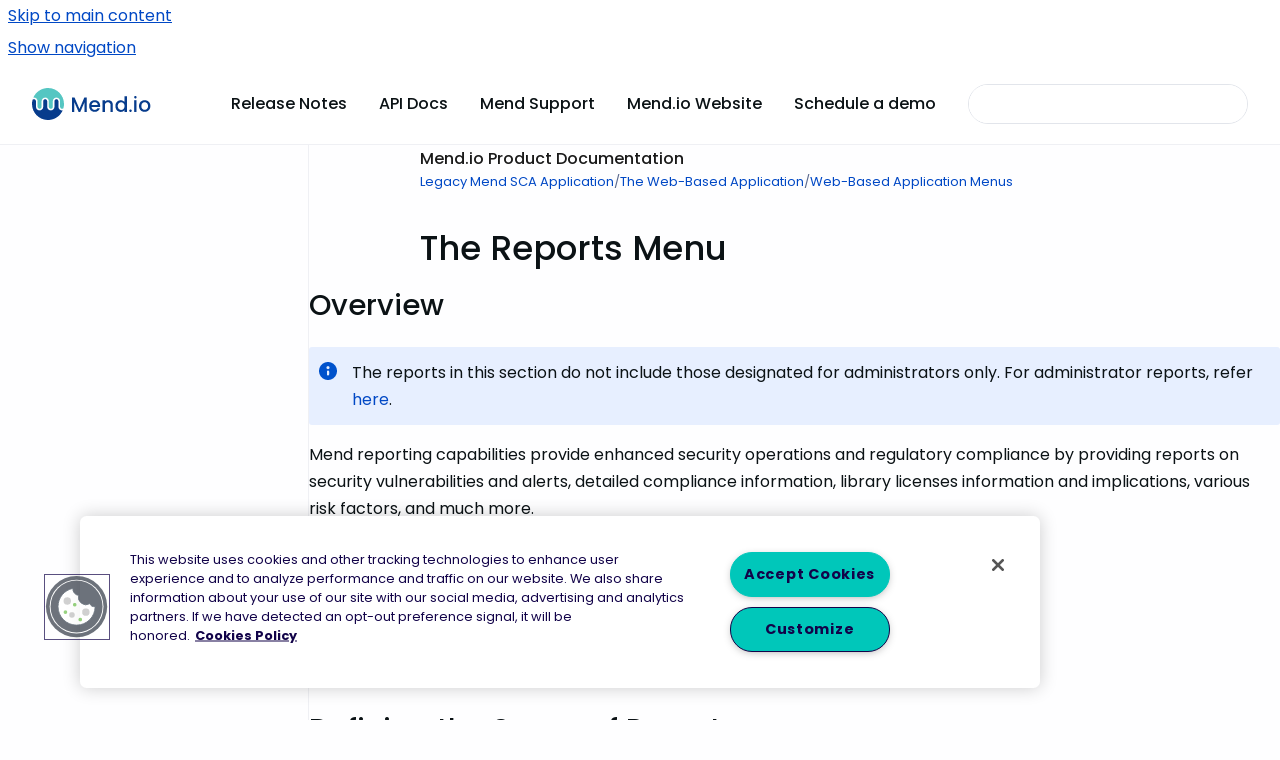

--- FILE ---
content_type: text/html
request_url: https://docs.mend.io/legacy-sca/latest/the-reports-menu
body_size: 8251
content:
<!doctype html>
            
        
    
        
<html class="no-js" lang="en" data-vp-page-id="2524157103" data-vp-page-template="article">
    
    
    
<head>
    <!--CDP_HEAD_START-->
        <!--CDP_HEAD_END-->
    <meta charset="utf-8">
    <meta http-equiv="x-ua-compatible" content="ie=edge">
    <meta name="viewport" content="width=device-width, initial-scale=1">
    <meta name="repository-base-url" content="../../legacy-sca/latest">
                <meta name="source-last-modified" content="2022-05-24T09:20Z">
    
    <meta name="Help Center Version"
          content="1.4">
    
        
    <link rel="icon" href="https://docs.mend.io/__assets-820fc0f8-a667-4f31-9d16-300f22f8ace9/image/Mend-io-favicon-outline-200px.svg">
    <link rel="apple-touch-icon" href="https://docs.mend.io/__assets-820fc0f8-a667-4f31-9d16-300f22f8ace9/image/Mend-io-favicon-outline-200px.svg">

            <link rel="canonical" href="https://docs.mend.io/legacy-sca/latest/the-reports-menu">
                                            <link rel="alternate" hreflang="en" href="https://docs.mend.io/legacy-sca/latest/the-reports-menu">

                                    <link rel="alternate" hreflang="x-default" href="https://docs.mend.io/legacy-sca/latest/the-reports-menu">
                                        
    


<!-- HelpCenter config -->


                                                                                                                                                                                                                                                                                                                                                                                                                                                                                                                                                                                                                                                                                                                                                                                                                                                                                                                                                                                                                                                                                                                                                                                                                                                                                                                                                                                                                                                                                                                                                                                                                                                                                                                                                                                                                                                                                                                                                                                                                                                                                                                                                                                                                                                                                                                                                                                                                                                                                                                                                                                                                                                                                                                                                                                                                                                                                                                                                                                                                                                                                                                                                                                                                                                                                                                                                                                                                                                                                                                                                                                                                                                                                                                                                                                                                                                                                                                                                                                                                                                                                                                                                                                                                                                                                                                                                                                                                                                                                                                                                                                                                                                                                        
    
                                                                                                                                                    

    <!-- Primary Meta Tags -->
    <meta name="title" content="The Reports Menu">
            <meta name="description" content="Overview The reports in this section do not include those designated for administrators only. For administrator reports, refer here. Mend reporting...">
    <meta property="og:description" content="Overview The reports in this section do not include those designated for administrators only. For administrator reports, refer here. Mend reporting...">
    <meta property="twitter:description" content="Overview The reports in this section do not include those designated for administrators only. For administrator reports, refer here. Mend reporting...">

        
    
    <!-- Open Graph / Facebook -->
    <meta property="og:type" content="website">
    <meta property="og:url" content="https://docs.mend.io/legacy-sca/latest/the-reports-menu">
    <meta property="og:title" content="The Reports Menu">
    <meta property="og:image" content="https://docs.mend.io/__attachments/2524157103/ExampleExcelAlertsReport.PNG?inst-v=820fc0f8-a667-4f31-9d16-300f22f8ace9">


    <!-- Twitter -->
    <meta property="twitter:card" content="summary_large_image">
    <meta property="twitter:title" content="The Reports Menu">
    <meta property="twitter:image" content="https://docs.mend.io/__attachments/2524157103/ExampleExcelAlertsReport.PNG?inst-v=820fc0f8-a667-4f31-9d16-300f22f8ace9">

    
    <script>
        var hasCookieNotice = false;
        var usesCookieOptInStrategy = true;
        var cookieRelatedFeatures = [];

        function isSitePreview() {
            var previewStagingUrlMatcher = /\/~preview-([a-f0-9]{8}-[a-f0-9]{4}-[a-f0-9]{4}-[a-f0-9]{4}-[a-f0-9]{12})\//;
            return previewStagingUrlMatcher.test(window.location.href);
        }

        function hasSiteViewerGivenConsentForTracking() {
            try {
                return window.localStorage.getItem('shc-cookies') === 'enabled';
            } catch (e) {
                return false;
            }
        }

        function hasSiteViewerRefusedConsentForTracking() {
            try {
                return window.localStorage.getItem('shc-cookies') === 'disabled';
            } catch (e) {
                return false;
            }
        }

        function areCookiesEnabled() {
                        if (!hasCookieNotice) {
                return true;
            }

                        if (usesCookieOptInStrategy) {
                                if (hasSiteViewerGivenConsentForTracking()) {
                    return true;
                }
            } else {
                                if (!hasSiteViewerRefusedConsentForTracking()) {
                    return true;
                }
            }

            return false;
        }

        var registerCookieRelatedFeature = function (featureFunction) {

                                                
            if (typeof featureFunction === 'function') {
                cookieRelatedFeatures.push(featureFunction);
            }
        }

        var initializeCookieRelatedFeatures = function () {

                                    
            if (!areCookiesEnabled()) {
                return;
            }
            window.scrollHelpCenter.areCookiesEnabled = true;
            for (const cookieRelatedFeature of cookieRelatedFeatures) {
                try {
                    cookieRelatedFeature();
                } catch (e) {
                    console.error(e);
                }
            }
        }

        
        window.scrollHelpCenter = {
            collection: JSON.parse('{\"members\":[{\"name\":\"Mend AppSec Guide\",\"prefix\":\"platform\",\"versions\":{\"available\":[{\"name\":\"Latest\"}],\"current\":{\"name\":\"Latest\"}},\"variants\":{\"available\":[]}},{\"name\":\"Mend SCA\",\"prefix\":\"sca\",\"versions\":{\"available\":[{\"name\":\"Latest\"}],\"current\":{\"name\":\"Latest\"}},\"variants\":{\"available\":[]}},{\"name\":\"Mend SAST\",\"prefix\":\"sast\",\"versions\":{\"available\":[{\"name\":\"Latest\"}],\"current\":{\"name\":\"Latest\"}},\"variants\":{\"available\":[]}},{\"name\":\"Mend Container\",\"prefix\":\"container\",\"versions\":{\"available\":[{\"name\":\"Latest\"}],\"current\":{\"name\":\"Latest\"}},\"variants\":{\"available\":[]}},{\"name\":\"Mend Renovate\",\"prefix\":\"renovate\",\"versions\":{\"available\":[{\"name\":\"Latest\"}],\"current\":{\"name\":\"Latest\"}},\"variants\":{\"available\":[]}},{\"name\":\"Developer Integrations\",\"prefix\":\"integrations\",\"versions\":{\"available\":[{\"name\":\"Latest\"}],\"current\":{\"name\":\"Latest\"}},\"variants\":{\"available\":[]}},{\"name\":\"Legacy Mend SCA Application\",\"prefix\":\"legacy-sca\",\"versions\":{\"available\":[{\"name\":\"Latest\"}],\"current\":{\"name\":\"Latest\"}},\"variants\":{\"available\":[]}},{\"name\":\"Legacy Mend SAST Application\",\"prefix\":\"legacy-sast\",\"versions\":{\"available\":[{\"name\":\"Latest\"}],\"current\":{\"name\":\"Latest\"}},\"variants\":{\"available\":[]}},{\"name\":\"Mend Knowledge Base\",\"prefix\":\"wsk\"},{\"name\":\"AppSec Platform API\",\"prefix\":\"platform-api-3-0\",\"versions\":{\"available\":[{\"name\":\"Latest\"}],\"current\":{\"name\":\"Latest\"}},\"variants\":{\"available\":[]}},{\"name\":\"Mend AI\",\"prefix\":\"ai\",\"versions\":{\"available\":[{\"name\":\"Latest\"}],\"current\":{\"name\":\"Latest\"}},\"variants\":{\"available\":[]}},{\"name\":\"Pipeline Integration\",\"prefix\":\"pipeline-integration\",\"versions\":{\"available\":[{\"name\":\"Latest\"}],\"current\":{\"name\":\"Latest\"}},\"variants\":{\"available\":[]}}],\"currentContentSource\":{\"name\":\"Legacy Mend SCA Application\",\"prefix\":\"legacy-sca\",\"versions\":{\"available\":[{\"name\":\"Latest\"}],\"current\":{\"name\":\"Latest\"}},\"variants\":{\"available\":[]}}}'),
            source: {
                confluenceBaseUrl: 'https://mend-io.atlassian.net/wiki',
                confluencePageId: '2524157103',
                confluenceSpaceKey: 'MEND',
            },
            contentSourceKey: 'DOCUMENT:c00c44ccf6379ace68fd0c8f93e12a6e',
            siteKey: 'ca5940df-ac1e-4d40-83fb-3681353379bd',
            customJsSrc: '../../__assets-820fc0f8-a667-4f31-9d16-300f22f8ace9/js/custom.js',
            isSitePreview: isSitePreview(),
            areCookiesEnabled: areCookiesEnabled(),
            excludePageLabel: 'scroll-help-center-exclude-page',
            hasCookieNotice: hasCookieNotice,
            usesCookieOptInStrategy: usesCookieOptInStrategy,
            registerCookieRelatedFeature: registerCookieRelatedFeature,
            initializeCookieRelatedFeatures: initializeCookieRelatedFeatures,
            isPortal: false,
            isSearch: false,
            isError: false,
            isOverview: false,
            viewportLink: '../../?l=en',
            relSiteRootPath: '../../',
            siteInstanceId: '820fc0f8-a667-4f31-9d16-300f22f8ace9',
            theme: {
                root: {
                    absoluteLink: '../../?l=en'
                },
                header: {
                    displaySpaceName: false,
                    links: JSON.parse('[{\"url\":\"https:\/\/docs.mend.io\/platform\/latest\/release-notes-for-mend-products\",\"text\":\"Release Notes\"},{\"url\":\"https:\/\/api-docs.mend.io\/\",\"text\":\"API Docs\"},{\"url\":\"https:\/\/support.mend.io\",\"text\":\"Mend Support\"},{\"url\":\"https:\/\/www.mend.io\/\",\"text\":\"Mend.io Website\"},{\"url\":\"https:\/\/www.mend.io\/demo\/\",\"text\":\"Schedule a demo\"}]'),
                    logo: {
                        url: '../../__assets-820fc0f8-a667-4f31-9d16-300f22f8ace9/image/Mend-io-logo-color-32px-2.svg',
                        alt: 'Mend.io Documentation'
                    },
                },
                cookieNotice: {
                    display: false,
                    headingText: 'Cookie Notice',
                    descriptionText: 'This website uses cookies and other tracking technologies to enhance user experience and to analyze performance and traffic on our website. We also share information about your use of our site with our social media, advertising and analytics partners. If we have detected an opt-out preference signal, it will be honored.',
                    link: {
                        url: 'https://www.mend.io/cookies-policy/',
                        text: 'Cookies Policy'
                    }
                }
            },
            integrations: {
                jiraServiceDesk: {
                    key: ''
                },
                intercom: {
                    appId: ''
                },
                zendesk: {
                    url: ''
                },
                aiSearch: {
                    enabled: true
                }
            },
            repository: {
                link: '../../legacy-sca/latest',
                name: 'Legacy Mend SCA Application'
            },
            versionLinksForPage: JSON.parse('[{\"name\":\"Latest\",\"toVersionLink\":\"..\/..\/legacy-sca\/latest\/the-reports-menu\"}]'),
            variantLinksForPage: JSON.parse('[]'),
            languageLinksForPage: JSON.parse('[{\"displayName\":\"English\",\"code\":\"en\",\"toLanguageLink\":\"..\/..\/legacy-sca\/latest\/the-reports-menu\",\"fallback\":false}]'),
            defaultLanguageCode: 'en'        };
    </script>

            <script defer src="https://vpc-integrations.scroll-viewport.addons.k15t.com/embeds/ai-search/index.js"></script>
    
            
    
        <!-- Google Tag Manager -->
        <script>
                        window.scrollHelpCenter.registerCookieRelatedFeature(function () {
                if (!window.scrollHelpCenter.isSitePreview) {
                    (function(w,d,s,l,i){w[l]=w[l]||[];w[l].push({'gtm.start':
                        new Date().getTime(),event:'gtm.js'});var f=d.getElementsByTagName(s)[0],
                        j=d.createElement(s),dl=l!='dataLayer'?'&l='+l:'';j.async=true;j.src=
                        'https://www.googletagmanager.com/gtm.js?id='+i+dl;f.parentNode.insertBefore(j,f);
                    })(window,document,'script','dataLayer','GTM-N5LR2G3X');
                }
            });
        </script>
        <!-- End Google Tag Manager -->
    

    
    <!-- Google Analytics (gtag) -->
    <script>
        window.scrollHelpCenter.registerCookieRelatedFeature(function () {
            if (!window.scrollHelpCenter.isSitePreview) {
                (function(w,d,s,i){var a=d.createElement(s), m=d.getElementsByTagName(s)[0];a.async=true;
                    a.src='https://www.googletagmanager.com/gtag/js?id='+i;m.parentNode.insertBefore(a,m);
                })(window,document,'script','G-7J7SG1W989');

                window.dataLayer = window.dataLayer || [];
                window.gtag = function gtag(){dataLayer.push(arguments);};
                gtag('consent', 'default', {
                    'ad_storage': 'denied',
                    'ad_user_data': 'denied',
                    'ad_personalization': 'denied',
                    'analytics_storage': 'granted'
                });
                gtag('js', new Date());
                gtag('set', 'ads_data_redaction', true);
                gtag('config', 'G-7J7SG1W989', { 'anonymize_ip': true });
            }
        });

    </script>
    <!-- End Google Analytics (gtag) -->

    
        
    <link rel="stylesheet" href="../../__theme/css/app--9d49c7a6f16d6f27f169.css">

    
            <link rel="stylesheet"
              id="theme-asset-custom-css"
              href="../../__assets-820fc0f8-a667-4f31-9d16-300f22f8ace9/css/custom.css">
    
    
<style>
            :root {
                        --_vpt-INTERNAL-footer-background: #00073C;
        --_vpt-INTERNAL-footer-foreground: #FFF;
        --_vpt-INTERNAL-header-background: #ffffff;
        --_vpt-INTERNAL-header-foreground: #00073C;

        /* @deprecated */
        --vp-portal-banner-background-image: url('../../__assets-820fc0f8-a667-4f31-9d16-300f22f8ace9/image/banner_1440_300@2x.png');
        /* @deprecated */
        --vp-portal-banner-text-color: #Fefefe;
        /* @deprecated */
        --vp-space-banner-background-image: url('../../__assets-820fc0f8-a667-4f31-9d16-300f22f8ace9/image/banner_1440_300@2x.png');
        /* @deprecated */
        --vp-space-banner-text-color: #ffffff;
    }
</style>

    <title>The Reports Menu</title>

        </head>
    <!-- pageid attribute is deprecated - please use data-vp-page-id on html element instead -->
    <body pageid="2524157103" class="flex flex-col min-h-screen">
                    <div id="vp-js-cookies__notice"></div>
            <vp-a11y-skip-controller>
                <a class="vp-a11y-skip-trigger" href="#content">
                    <i18n-message i18nkey="navigation.skip.to.main.label">
                        Skip to main content
                    </i18n-message>
                </a>
            </vp-a11y-skip-controller>
            <button type="button" class="vp-a11y-skip-trigger vp-js-a11y-navigation-toggle">
                <i18n-message i18nkey="navigation.open.label">
                    Show navigation
                </i18n-message>
            </button>
        
        

<header data-vp-component="header" class="header hc-header-background-color">
    <div class="header__navigation relative">
        <div class="hc-header-background-color relative z-10" id="site-navigation">
            <div class="top-bar header__navigation--large vp-container hc-header-background-color hc-header-font-color">
                <div class="top-bar-left">
                    <ul class="flex flex-wrap flex-row gap-4 items-center relative m-0 p-0 list-none hc-header-background-color">
                        <li class="leading-none align-self-center header__navigation--logo">
                            <vp-localized-link>
                                <a href="../../?l=en">
                                    <img src="../../__assets-820fc0f8-a667-4f31-9d16-300f22f8ace9/image/Mend-io-logo-color-32px-2.svg" alt="">
                                    <i18n-message class="sr-only" i18nKey="header.home.label">
                                        Go to homepage
                                    </i18n-message>
                                </a>
                            </vp-localized-link>
                        </li>
                                            </ul>
                </div>
                <div class="top-bar-right no-print">
                    <div class="header__navigation--large__menu hc-header-background-color">
                        <ul class="flex flex-row m-0 p-0 list-none render-links">
                            
    <li class="order-6 lg:order-2 render-links--link
                              render-links--link--border">
        <a href="https://docs.mend.io/platform/latest/release-notes-for-mend-products"
           class="block px-4 py-3 hc-header-font-color"
           rel="noopener">
            Release Notes
        </a>
    </li>
        <li class="order-6 lg:order-2 render-links--link
                              ">
        <a href="https://api-docs.mend.io/"
           class="block px-4 py-3 hc-header-font-color"
           rel="noopener">
            API Docs
        </a>
    </li>
        <li class="order-6 lg:order-2 render-links--link
                              ">
        <a href="https://support.mend.io"
           class="block px-4 py-3 hc-header-font-color"
           rel="noopener">
            Mend Support
        </a>
    </li>
        <li class="order-6 lg:order-2 render-links--link
                              ">
        <a href="https://www.mend.io/"
           class="block px-4 py-3 hc-header-font-color"
           rel="noopener">
            Mend.io Website
        </a>
    </li>
        <li class="order-6 lg:order-2 render-links--link
                              ">
        <a href="https://www.mend.io/demo/"
           class="block px-4 py-3 hc-header-font-color"
           rel="noopener">
            Schedule a demo
        </a>
    </li>
                            </ul>
                                                                            <div class="my-auto list-none ml-4">
                                    

        
        
    
    <div
        data-vp-id="search-bar-placeholder"
        data-vp-component="search-bar"
        data-vp-variant=""
        class="vp-search-bar "
        aria-hidden="true"
    >
        <form
            action="/search.html"
            method="GET"
            class="vp-search-bar__input-container"
        >
            <div
                data-vp-component="search-input"
                data-vp-variant="border"
                class="vp-search-input vp-search-input--border"
            >
                <input
                    type="search"
                    autocomplete="off"
                    value=""
                    class="vp-search-input__input"
                    style="margin-right: 0;"
                >
            </div>
        </form>
    </div>

    
    <script data-vp-id="search-bar-config" type="application/json">
        {
            "hasContentSourceFilter": false,
            "hasQuickSearch": true,
            "variant": ""
        }
    </script>
                            </div>
                                            </div>

                    <button type="button" class="vp-js-header-search-toggle vp-button header__navigation--button hc-header-font-color">
                        <svg
                            data-vp-id="header-search-toggle-icon"
                            data-vp-component="icon"
                            xmlns="http://www.w3.org/2000/svg"
                            width="20"
                            height="20"
                            viewBox="0 0 20 20"
                            fill="none"
                            aria-hidden="true"
                        >
                            <path d="M8.99452 14.5C10.5121 14.5 11.809 13.9669 12.8854 12.9007C13.9618 11.8345 14.5 10.5361 14.5 9.00548C14.5 7.48794 13.9631 6.19097 12.8893 5.11458C11.8155 4.03819 10.519 3.5 9 3.5C7.46786 3.5 6.16816 4.0369 5.1009 5.11071C4.03363 6.18453 3.5 7.48096 3.5 9C3.5 10.5321 4.0331 11.8318 5.09929 12.8991C6.1655 13.9664 7.46391 14.5 8.99452 14.5ZM9 16C8.02913 16 7.11974 15.816 6.27185 15.4479C5.42395 15.0799 4.68056 14.5799 4.04167 13.9479C3.40278 13.316 2.90278 12.576 2.54167 11.728C2.18056 10.88 2 9.97053 2 8.99956C2 8.04152 2.18403 7.13542 2.55208 6.28125C2.92014 5.42708 3.41864 4.68387 4.04758 4.0516C4.67653 3.41935 5.41569 2.91935 6.26508 2.5516C7.11449 2.18387 8.02548 2 8.99806 2C9.95769 2 10.8646 2.18403 11.7188 2.55208C12.5729 2.92014 13.316 3.42014 13.9479 4.05208C14.5799 4.68403 15.0799 5.42612 15.4479 6.27835C15.816 7.13058 16 8.0381 16 9.00094C16 9.83365 15.8615 10.6213 15.5846 11.3638C15.3078 12.1062 14.9254 12.7836 14.4375 13.3958L18 16.9583L16.9375 18L13.375 14.4583C12.7668 14.9459 12.0939 15.3247 11.3564 15.5948C10.6188 15.8649 9.83333 16 9 16Z" fill="currentColor"></path>
                        </svg>
                        <i18n-message class="sr-only" i18nKey="search.form.show.label"></i18n-message>
                    </button>
                </div>
            </div>
        </div>
    </div>
</header>

        <div class="flex flex-col flex-grow hc-main-wrapper">
                            


<div class="vp-article vp-container article">
    <div class="vp-article__aside-left no-print">
        <div id="vp-js-desktop__navigation" class="vp-article__aside-left__inner"></div>
    </div>

    <main id="article-content" class="vp-article__content-panel">
                    
    <i18n-message i18nkey="breadcrumb.label" attribute="aria-label" class="vp-breadcrumbs__wrapper">
        <nav class="vp-breadcrumbs" aria-label="Breadcrumb" role="navigation">
            <div class="breadcrumbs-wrapper">
                <ol class="breadcrumbs breadcrumbs--fit-content">
                                            <li>
                                                            <a href="../../legacy-sca/latest/" rel="prev">Legacy Mend SCA Application</a>
                                                                                        <span aria-hidden="true">/</span>
                                                    </li>
                                            <li>
                                                            <a href="../../legacy-sca/latest/the-web-based-application" rel="prev" class="js-breadcrumbs-truncate">The Web-Based Application</a>
                                                                                        <span aria-hidden="true">/</span>
                                                    </li>
                                            <li>
                                                            <a href="../../legacy-sca/latest/web-based-application-menus" rel="prev" class="js-breadcrumbs-truncate">Web-Based Application Menus</a>
                                                                                </li>
                                    </ol>
            </div>
        </nav>
    </i18n-message>
                        <div id="content" class="vp-a11y-skip-target" tabindex="-1"></div>
                    <div class="vp-article__aside-right no-print">
                <vp-toc data-vp-component="toc" for="main-content">
                    <vp-a11y-skip-controller slot="afterbegin">
                        <a class="vp-a11y-skip-trigger"  href="#article-inner-content">
                            <i18n-message i18nkey="navigation.skip.toc.label">
                                Skip table of contents
                            </i18n-message>
                        </a>
                    </vp-a11y-skip-controller>
                </vp-toc>
            </div>
                <div id="article-inner-content" class="vp-article__wrapper" tabindex="-1">
            <header class="article-header">
                <!-- CSS class article__heading is deprecated and will be removed in the future -->
                <h1 class="vp-article__heading article__heading"><span>The Reports Menu</span></h1>
            </header>

            <section id="main-content" class="vp-article__content wiki-content article__content">
                    <h2 id="TheReportsMenu-Overview"><span class="legacy-color-text-default">Overview</span></h2>





    
<div class="panel-macro panel-macro--info panel-macros--info" role="note" aria-label="Note" data-type="info">
    <div class="panel-macro__icon panel-macros--info__icon">
                    <img aria-hidden="true" src="../../__theme/images/common/info-macro-icon--39985156a8a940b9a79d.svg">
                    </div>
    <div class="panel-macro__content panel-macros--info__content">
                <p>The reports in this section do not include those designated for administrators only. For administrator reports, refer <a href="../../legacy-sca/latest/working-with-administrator-reports" data-linked-resource-id="2524156806" data-linked-resource-version="11" data-linked-resource-type="page">here</a>.</p>
    </div>
</div>
<p>Mend reporting capabilities provide enhanced security operations and regulatory compliance by&nbsp;providing reports on security vulnerabilities and alerts, detailed compliance information, library licenses information and implications, various risk factors, and much more.</p><p>You can customize certain reports to suit your own requirements by:</p><ul><li><p>Defining the scope for the report </p></li><li><p>Filtering the display of the report according to specified parameters</p></li><li><p>Performing specific actions on reports</p></li><li><p>Exporting reports in various formats in order to share them</p></li></ul><h2 id="TheReportsMenu-DefiningtheScopeofReports">Defining the Scope of Reports</h2><p>By default, all reports allow you to view data at the organizational-level scope; most reports also support viewing data at the product-level and project-level scope. </p><h2 id="TheReportsMenu-FilteringReports">Filtering Reports</h2><p>Reports can be filtered according to the report properties which are displayed as column headings in the report table.&nbsp;</p><h2 id="TheReportsMenu-PerformingActionsonReports">Performing Actions on Reports</h2><p>Some reports allow you to perform actions on them - for example, assign licenses to or set custom attributes for libraries. You can perform actions on one selected row, multiple selected rows, or all the rows in a report table. </p><h2 id="TheReportsMenu-ExportingReports">Exporting Reports</h2><p>Most reports can be exported to Excel and XML (some reports also support export to HTML or JSON formats).</p><p>Exported reports reflect the selected scope (Organization, Product, or Project) and the defined filters.</p><h3 id="TheReportsMenu-ExampleofanExcelReport">Example of an Excel Report</h3><p>Following is an example of an <strong>Alerts Report</strong> in Excel (xlsx) format:</p><figure data-layout="align-start" data-align="left" class="confluence-embedded-image vp-image vp-image--align-left vp-image--width-8 image-left"><img src="../../__attachments/2524157103/ExampleExcelAlertsReport.PNG?inst-v=820fc0f8-a667-4f31-9d16-300f22f8ace9" data-width="442"></figure><h3 id="TheReportsMenu-ExampleofanXMLReport">Example of an XML Report</h3><p>Following is an example of a <strong>Change Log History Report</strong> in XML format:&nbsp;</p><figure data-layout="align-start" data-align="left" class="confluence-embedded-image vp-image vp-image--align-left vp-image--width-6 image-left"><img src="../../__attachments/2524157103/ExampleXMLAlertsReport.PNG?inst-v=820fc0f8-a667-4f31-9d16-300f22f8ace9" data-width="340"></figure><h3 id="TheReportsMenu-ExampleofaJSONReport">Example of a JSON Report</h3><p>Following is an example of an <strong>Alerts Report</strong> in JSON format:&nbsp;</p><figure data-layout="align-start" data-align="left" class="confluence-embedded-image vp-image vp-image--align-left vp-image--width-8 image-left"><img src="../../__attachments/2524157103/ExampleJSONAlertsReport.PNG?inst-v=820fc0f8-a667-4f31-9d16-300f22f8ace9" data-width="442"></figure><h2 id="TheReportsMenu-AvailableReports">Available Reports</h2><p>The following reports are available in your Mend dashboard; they are described in detail in the subsequent pages:</p><p>


</p><div class="plugin_pagetree">

                        
                
        <ul class="plugin_pagetree_children_list plugin_pagetree_children_list_noleftspace">
            <div class="plugin_pagetree_children">
            </div>
        </ul>

        <fieldset class="hidden">
            <input type="hidden" name="treeId" value="">
            <input type="hidden" name="treeRequestId" value="/wiki/plugins/pagetree/naturalchildren.action?decorator=none&amp;excerpt=false&amp;sort=position&amp;reverse=false&amp;disableLinks=false&amp;expandCurrent=false">
            <input type="hidden" name="treePageId" value="2524157103">

            <input type="hidden" name="noRoot" value="false">
            <input type="hidden" name="rootPageId" value="2524157103">

            <input type="hidden" name="rootPage" value="">
            <input type="hidden" name="startDepth" value="0">
            <input type="hidden" name="spaceKey" value="MEND">

            <input type="hidden" name="i18n-pagetree.loading" value="Loading...">
            <input type="hidden" name="i18n-pagetree.error.permission" value="Unable to load page tree. It seems that you do not have permission to view the root page.">
            <input type="hidden" name="i18n-pagetree.eeror.general" value="There was a problem retrieving the page tree. Please check the server log file for more information.">
            <input type="hidden" name="loginUrl" value="/wiki/login.action?os_destination=%2Frest%2Fapi%2Fcontentbody%2Fconvert%2Fexport_view%3Fexpand%3D">
            <input type="hidden" name="mobile" value="false">

                        <fieldset class="hidden">
                                    <input type="hidden" name="ancestorId" value="2524157103">
                            </fieldset>
        </fieldset>
    </div>

<p></p><p></p>

        
<div class="table-overlay full reveal article__content" data-vp-id="js-table-overlay">
    <i18n-message i18nkey="modal.cta.close.label" attribute="title">
        <button class="close-button table-overlay__close"
                data-close
                title="Close modal"
                type="button">
            <span aria-hidden="true">&times;</span>
        </button>
    </i18n-message>
    <div class="table-overlay__content"></div>
</div>

                                    <vp-article-pagination pageid="2524157103"></vp-article-pagination>
                            </section>

                    </div>
    </main>
</div>
                    </div>

        
    
<footer data-vp-component="footer" class="footer hc-footer-background-color">
    <div class="grid lg:flex footer--alignment hc-footer-font-color vp-container">
                    <div class="flex hc-footer-font-color">
                <img src="../../__assets-820fc0f8-a667-4f31-9d16-300f22f8ace9/image/Mend-io-logo-white-32px.svg" class="footer__logo" alt="">
            </div>
                <div class="grid">
            <div class="footer__links">
                                    <a
                        href="https://www.mend.io/privacy-policy/"
                        class="hc-footer-font-color"
                        rel="noopener"
                    >
                        Privacy Policy
                    </a>
                    <span class="footer__links--separator">/</span>                                    <a
                        href="https://status.mend.io/"
                        class="hc-footer-font-color"
                        rel="noopener"
                    >
                        Status Page
                    </a>
                    <span class="footer__links--separator">/</span>                                    <a
                        href="https://github.com/mend-toolkit/"
                        class="hc-footer-font-color"
                        rel="noopener"
                    >
                        Mend Toolkit
                    </a>
                    <span class="footer__links--separator">/</span>                                    <a
                        href="https://www.youtube.com/c/Mend_io"
                        class="hc-footer-font-color"
                        rel="noopener"
                    >
                        YouTube
                    </a>
                    <span class="footer__links--separator">/</span>                                    <a
                        href="https://www.mend.io/vulnerability-database/"
                        class="hc-footer-font-color"
                        rel="noopener"
                    >
                        Vulnerability Database
                    </a>
                                                </div>
                <ul class="footer__attribution-line--copyright hc-footer-font-color">
                    <li>
                    <i18n-message i18nkey="footer.copyright.label" options='{ "date": "2026", "by": "Mend.io (White Source Ltd.) All rights reserved" }'>
                        Copyright &copy; 2026 Mend.io (White Source Ltd.) All rights reserved
                    </i18n-message>
                    </li>
                    <li>
                        <span aria-hidden="true">&bull;</span>
                        <i18n-message i18nkey="footer.poweredBy.label">Powered by</i18n-message>
                        &#32;
                        <a
                            href="https://www.k15t.com/go/scroll-viewport-cloud-help-center"
                            rel="noopener nofollow"
                        >
                            Scroll Viewport
                        </a>
                        &#32;
                        &#38;
                        &#32;
                        <a
                            href="https://www.atlassian.com/software/confluence"
                            rel="noopener nofollow"
                        >
                            Atlassian Confluence
                        </a>
                    </li>
                    <li id="vp-js-cookies__reset-link"></li>
                </ul>
                    </div>
    </div>
</footer>

        
    
    
        
        
            
    
                
                
                
        
        <div id="vp-js-mobile__navigation"></div>

                            <div class="vp-error-log">
                <div class="vp-error-log__backdrop"></div>
                <div class="vp-error-log__modal">
                    <div class="vp-error-log__header">
                        <i18n-message i18nkey="preview.errorLog.header.label" ns="common">
                            JavaScript errors detected
                        </i18n-message>
                    </div>
                    <div class="vp-error-log__content">
                        <p>
                            <i18n-message i18nkey="preview.errorLog.content.0" ns="common">
                                Please note, these errors can depend on your browser setup.
                            </i18n-message>
                        </p>
                        <ul data-error-log-list>
                            <template class="vp-error-log__item--template">
                                <li></li>
                            </template>
                        </ul>
                        <p>
                            <i18n-message i18nkey="preview.errorLog.content.1" ns="common">
                                If this problem persists, please contact our support.
                            </i18n-message>
                        </p>
                    </div>
                    <div class="vp-error-log__footer">
                        <a class="vp-button vp-button--primary" href="https://k15t.jira.com/servicedesk/customer/portal/3" rel="noopener">
                            <i18n-message i18nkey="preview.errorLog.cta.support.label" ns="common">
                                Contact Support
                            </i18n-message>
                        </a>
                        <a class="vp-button vp-button--secondary" id="error-log-close-button" tabindex="0">
                            <i18n-message i18nkey="preview.errorLog.cta.close.label" ns="common">
                                Close
                            </i18n-message>
                        </a>
                    </div>
                </div>
            </div>
        
        <script>
            (function() {
                // set the inapphelp attributes as early as possible to avoid flashing content that should be hidden
                const searchParams = new URL(location.href).searchParams;

                if (searchParams.get('inAppHelp') === 'true') {
                    const inAppHelpClasses = ['vp-in-app-help'];

                    if (searchParams.get('title') === 'false') {
                        inAppHelpClasses.push('vp-in-app-help--no-title');
                    }

                    document.body.classList.add(...inAppHelpClasses);
                }
            }());
        </script>

        <script>
            if(!false) {
                window.scrollHelpCenter.initializeCookieRelatedFeatures();
            }
        </script>

        <script src="../../__theme/js/app--e097f5305d0a99a7c40c.js"></script>
    </body>
</html>


--- FILE ---
content_type: text/css
request_url: https://docs.mend.io/__assets-820fc0f8-a667-4f31-9d16-300f22f8ace9/css/custom.css
body_size: 2607
content:
@import url('https://rsms.me/inter/inter.css');
@import url('https://fonts.googleapis.com/css2?family=Poppins:wght@400;700&display=swap');
@import url('https://fonts.googleapis.com/css2?family=Poppins:wght@500&display=swap');
@import url('https://fonts.googleapis.com/css2?family=Noto+Sans:wght@400&display=swap');
:root {
  --K15t-font-family-sans: 'Poppins', sans-serif !important;
  --vp-font-family-default: 'Poppins', sans-serif !important;
  --vp-font-family-headline: 'Poppins', sans-serif !important;
  --vp-font-size-standard: 16px;
  --vp-color-blue: #0048C5;
  --vp-color-stratos-blue: #0B1215;
  --K15t-color-neutral-900: #0B1215;
  --_vpt-INTERNAL-footer-background: #0B1215;
  --_vpt-INTERNAL-header-foreground: #0B1215;
  --vp-header-text-color: #0B1215;
  --K15t-background-neutral-subtle-hovered: var(--K15t-color-neutral-50);
}
body, .space-overview > main {
  background-color: #fefeff;
}

.header__navigation--logo a img {
    max-height: 60px;
    min-width: 40px;
}

.toc-link.is-active-link::before {
  background-color: #005AFF;
}

.vp-search-input__input::placeholder {
    font-size: 0.95rem;
}

/* Book a demo button on top */
.top-bar-right a[data-replicated-text*='Schedule a demo'] {
	display: inline-block;
	color: White !important;
	text-decoration: none;
	background-color: #133C8C;
	line-height: 16px;
	padding: 0.65rem 1rem !important;
	font-weight: 500;
	text-align: center;
	border-radius: 7px;
    font-size: 1.03em;
}
.top-bar-right a[data-replicated-text*='Schedule a demo']:hover {
	background-color: #124DB8;
    background-size: 0;
} 

/* MAIN */

.space-overview__content hr {
    margin-bottom: 3rem;
    margin-top: 2rem;
}

.article__content p {
    margin-bottom: 1.0rem;
}

@media (min-width: 768px) {
    .panel-macro {
        padding: 12px 10px 12px 10px;
    }
}

.panel-macro ul {
    margin-left: 1em;
}

.article__content .table-wrap {
    margin-bottom: 1rem;
    padding-top: 1.5rem;
    position: relative;
}

/* product icons on homepage */
.space-overview__content .tile {
  border: none;
  font-family: "Poppins";
}

.space-overview__content .tile__headline a {
  line-height: 20px;
  display: inline-block;
  background-position: 0 25%, -100px -100px !important;
  background-repeat: no-repeat !important;
  padding-top: 8px;
  padding-bottom: 8px;
  font-family: "Poppins";
}

.portal__header__content__intro--heading {
    font-size: 3em;
    font-weight: bold;
    font-family: "Poppins";
    margin-bottom: 0;
}

.portal__header__content__intro--intro {
    font-family: "Poppins";
    font-weight: var(--K15t-font-weight-regular);
}


.portal__content__heading h2 {
    font-family: "Poppins", sans-serif;
    font-weight: bold; 
    font-size: 1.59em;
    color: #0B1215;
}


.tile--compact {
    --padding: 17px;
    flex-direction: row;
}

.tile:focus-within {
  outline-color: #0038E5;
}

.tile:hover {
	background-color: white;
	box-shadow: 0 8px 24px 0 rgb(0 0 0 / 18%);
}


.header .top-bar {
    align-items: center;
    background-color: var(--_background) !important;
    display: flex;
    gap: 1rem;
    height: var(--vpt-theme-header-height);
    justify-content: space-between;
}

.render-links--link a {
    font-family: "Poppins";
    font-size: 1em;
}


.tile:hover .tile__headline {
	color: #133C8C;
}

.tile {
    --padding: 1.0rem;
    background-color: var(--K15t-surface-raised);
    border: 1px solid var(--K15t-border-neutral-strong);
    border-radius: var(--K15t-radius-small);
    display: flex;
    font: var(--K15t-font-body-medium);
    font-size: 1.90em;
    padding: var(--padding);
    padding-bottom: 15px;
    position: relative;
    transition: border-color .2s ease, background-color .2s ease;
    gap: 0.8rem;
}

.tile__headline a {
    font-size: 1.096em;
    font-weight: 500;
    margin-right: 0.5px;
    color: #0B1215;
}

.article__content ol, .article__content ul {
    margin-top: 0.1rem;
    margin-bottom: 0.3rem;
}

/* ---- Article Headings ---- */

.vp-article__heading {
    -webkit-hyphens: auto;
    -ms-hyphens: auto;
    hyphens: auto;
    overflow-wrap: anywhere;
    font-size: 34px;
    font-weight: regular;
    color: #0B1215;
    margin-bottom: 10px;
}

.article__content h2, .article__content h2 * {
	font-size: 29px;
    margin-bottom: 0.6rem;
    margin-top: 1.2rem;
    font-weight: regular;
}

.article__content h3, .article__content h3 * {
    font-size: 25px;
	margin-bottom: 0.6rem;
    margin-top: 1.2rem;
    font-weight: regular;
}

.article__content h4, .article__content h4 * {
    font-size: 21px;
	margin-bottom: 0.6rem;
    margin-top: 1.2rem;
    font-weight: regular;
}

.article__content h5, .article__content h5 * {
    font-size: 19px;
	margin-bottom: 0.6rem;
    margin-top: 1.2rem;
    font-weight: regular;
}

.vp-article__aside-left .vp-desktop-navigation__page-tree {
    max-height: calc(100vh - var(--vpt-theme-header-height));
    padding: var(--_spacing);
    padding-left: 5px;	    
}

.footer__links a{
    font-size: 15px;
    padding-bottom: .8rem;
    font-family: "Poppins", sans-serif !important;
    display: inline-block; /* Makes the element behave like a block to remove trailing space */
    padding-right: 0; /* Removes any padding that might create extra space */
    margin-right: 0;
}

.footer__links a:hover {
    text-decoration: underline;
    text-decoration-skip-ink: none; /* Prevent underline from extending over spaces */
}

.hc-footer-font-color, .hc-footer-font-color>a {
    color: var(--_foreground) !important;
    font-family: "Poppins";
}

/* Add borders only to the grid items in the specific section */
.specific-section .vp-article__content, 
.specific-section .contentLayout2, 
.specific-section .columnLayout.fixed-width .innerCell, 
.specific-section .vp-article__integration {
    padding: 10px; /* Add spacing inside the items */
    border: 1px solid #ccc; /* Add gray border */
    box-sizing: border-box; /* Ensures paddin */
    letter-spacing: -0.005em;
}

@media (min-width: 768px) {
    .article__content .columnLayout:is(.two-right-sidebar, .two-left-sidebar, .three-equal) {
        grid-template-columns: repeat(3, 1fr);
        min-width: 200;
    }

    /* Add borders to the product tiles */
    .article__content .columnLayout:is(.two-right-sidebar, .two-left-sidebar, .three-equal) > * {
        padding: 10px; 
        border: 0.5px solid #CCCC; 
        box-sizing: border-box; 
    }
}


/* SPACE OVERVIEW */
@media (min-width: 1024px) {
	.lg\:mb-20 {
		padding-bottom: 3rem;
	}
}

/* Responsive for higher resolutions - more space etc. */
@media only screen and (min-width: 1650px) {

	:root {
  	--vp-font-size-standard: 16px;
	}

	.panel-macro__content>* {
		font-size: 16px;
	}

	.vp-article__heading {
		margin-bottom: 1rem;
	}
/*
	.article__content ol li, .article__content ul li {
		margin:  0.5rem 0 !important;
	}
*/
	.article__content p {
		margin-bottom: 0.1rem;
        margin-top: 0.5rem;
	}

}

/* Swagger APIs */
.swagger-ui .wrapper {
    box-sizing: border-box;
    margin: 0 auto;
    max-width: 1460px;
    padding: 0 0px;
    width: 100%;
}

[data-vp-component=banner] {
    --_foreground: var(--foreground, var(--vpt-theme-banner-text-color));
    --_background: var(--background, var(--vpt-theme-banner-background-color));
    --_image: var(--image, var(--vpt-theme-banner-image));
    height: 365px;
    }

/* Landing pages tiles */ 
@media (min-width: 768px) {
    .article__content .columnLayout:is(.two-equal,.two-right-sidebar,.two-left-sidebar,.three-equal,.three-with-sidebars) {
        column-gap: 1.625rem;
        display: grid;
        margin-bottom: 1rem;
        margin-top: 1.5rem;
        overflow-x: auto;
    }
}

@media screen and (min-width: 1023px) {
    .article__content :is(h1, h2, h3, h4, h5, h6) {
      position: relative; 
  }      
    
    .article__content :is(h1, h2, h3, h4, h5, h6) .article__content__anchor {
        display: inline-block;
        position: absolute;
        left: -5px;
        top: -1.5rem;
    }
}

/* MOBILE ADJUSTMENTS */

@media (max-width: 1023px) {

    /* Adjust header padding */
    .portal__header {
        padding-left: 1.5rem;
        padding-right: 1.5rem;
    }

    .header__navigation {
        padding-bottom: 0;
        padding-top: 0;
    }

    /* Font size adjustments for smaller screens */
    .portal__header__content__intro--heading,
    .space-overview__hero__header__content__intro--heading {
        font-size: 2.6rem !important;
    }

    .portal__header__content__intro--intro,
    .space-overview__hero__header__content__intro--intro {
        font-size: 1.05rem !important;
    }

    /* Hide the iframe for messaging window */
    iframe[title="Button to launch messaging window"] {
        display: none;
    }

    /* Restrict search bar container width */
    .vp-search-bar-container {
        max-width: 100%;
    }

    /* Article padding adjustments */
    .article article {
        padding-left: 1.5rem;
        padding-right: 1.5rem;
    }

    /* Spacing adjustments for content */
    .space-overview__content hr {
        margin-bottom: 3rem;
        margin-top: 1rem;
    }
  
    .vp-accordion-link-group__item--link a {
	    text-decoration: none;
    }
  
    .vp-accordion-link-group__item--disclosure a {
	    text-decoration: none;
    }
  
	/* Video formatting */
    iframe {
        max-width: 100% !important;
        width: 100% !important;
        height: auto !important; 
        display: block;
        margin: 0 auto;
    }
  
}

  .breadcrumbs-wrapper::before {
    content: "Mend.io Product Documentation";
    font-weight: 500;
    font-size: 1.0rem; /* Adjust size as needed */
    color: #1a1a1a;
    line-height: 1.4;
}

--- FILE ---
content_type: image/svg+xml
request_url: https://docs.mend.io/__assets-820fc0f8-a667-4f31-9d16-300f22f8ace9/image/Mend-io-logo-white-32px.svg
body_size: 2639
content:
<?xml version="1.0" encoding="UTF-8"?> <svg xmlns="http://www.w3.org/2000/svg" width="143" height="32" viewBox="0 0 143 32" fill="none"><path d="M30.6803 22.3633C28.2192 28.0342 22.5733 32 15.999 32C15.7314 32 15.4658 31.9939 15.2023 31.9797C6.73449 31.5641 0 24.5672 0 15.9949C0 14.5615 0.192587 13.1726 0.547354 11.8507C0.908203 11.4655 1.41501 11.2242 1.97859 11.2242C3.07127 11.2242 3.96123 12.1224 3.96123 13.2233V13.866C3.96123 13.8762 3.95717 13.8883 3.95717 13.8965V18.7645C3.95717 20.7778 5.5891 22.416 7.59404 22.416C9.59898 22.416 11.2309 20.7778 11.2309 18.7645V14.8372C11.2309 14.823 11.2269 14.8129 11.2269 14.7987V13.2213C11.2269 12.1204 12.1168 11.2222 13.2095 11.2222C14.3022 11.2222 15.1921 12.1204 15.1921 13.2213V18.7624C15.1921 20.7758 16.822 22.414 18.827 22.414C20.8319 22.414 22.4639 20.7758 22.4639 18.7624V14.8352C22.4639 14.821 22.4598 14.8109 22.4598 14.7967V13.2193C22.4598 12.1183 23.3498 11.2202 24.4424 11.2202C25.5351 11.2202 26.4251 12.1183 26.4251 13.2193V13.349C26.4251 13.349 26.4251 13.3673 26.4251 13.3774V18.7604C26.4251 20.6136 27.8077 22.1504 29.5896 22.3815C29.7416 22.4018 29.8998 22.4119 30.0579 22.4119C30.2728 22.4119 30.4816 22.3896 30.6884 22.3552" fill="white"></path><path d="M31.9997 15.999C31.9997 17.4486 31.8031 18.8476 31.4442 20.1837C31.4442 20.1837 31.4422 20.1878 31.4422 20.1898C31.4402 20.1898 31.4382 20.1939 31.4361 20.1939C31.0773 20.5487 30.5908 20.7677 30.0515 20.7677C28.9588 20.7677 28.0689 19.8695 28.0689 18.7685V17.619C28.0689 17.6068 28.0689 17.5987 28.0689 17.5906V13.2274C28.0689 11.2141 26.439 9.57384 24.434 9.57384C22.4291 9.57384 20.7972 11.2141 20.7972 13.2274V17.6879C20.7972 17.698 20.8012 17.7102 20.8012 17.7224V18.7685C20.8012 19.8695 19.9113 20.7677 18.8186 20.7677C17.7259 20.7677 16.8359 19.8695 16.8359 18.7685V13.2274C16.8359 11.2141 15.206 9.57384 13.2011 9.57384C11.1962 9.57384 9.56423 11.2141 9.56423 13.2274V17.6879C9.56423 17.698 9.56828 17.7122 9.56828 17.7224V18.7685C9.56828 19.8695 8.67832 20.7677 7.58564 20.7677C6.49296 20.7677 5.603 19.8695 5.603 18.7685V18.1258C5.603 18.1157 5.60705 18.1056 5.60705 18.0954V13.2294C5.60705 11.2161 3.97715 9.57993 1.97221 9.57587C1.74718 9.57587 1.52824 9.59817 1.31335 9.63872C3.77443 3.96579 9.42029 0 15.9967 0C16.0838 0 16.1669 0 16.2541 0C24.9713 0.13787 31.9977 7.2483 31.9977 15.999" fill="white"></path><path d="M112.595 23.8748C111.54 23.8748 110.586 23.6352 109.733 23.1561C108.881 22.6634 108.211 21.979 107.724 21.1029C107.237 20.2132 106.994 19.1866 106.994 18.0231C106.994 16.8733 107.244 15.8535 107.745 14.9638C108.245 14.074 108.928 13.3896 109.794 12.9105C110.66 12.4314 111.628 12.1919 112.696 12.1919C113.765 12.1919 114.733 12.4314 115.599 12.9105C116.464 13.3896 117.148 14.074 117.648 14.9638C118.149 15.8535 118.399 16.8733 118.399 18.0231C118.399 19.1729 118.142 20.1926 117.628 21.0824C117.114 21.9721 116.41 22.6634 115.517 23.1561C114.638 23.6352 113.664 23.8748 112.595 23.8748ZM112.595 21.8421C113.19 21.8421 113.745 21.6983 114.259 21.4109C114.787 21.1234 115.213 20.6923 115.538 20.1174C115.862 19.5425 116.025 18.8444 116.025 18.0231C116.025 17.2018 115.869 16.5105 115.558 15.9493C115.247 15.3744 114.834 14.9432 114.32 14.6558C113.806 14.3683 113.251 14.2246 112.656 14.2246C112.061 14.2246 111.506 14.3683 110.992 14.6558C110.491 14.9432 110.092 15.3744 109.794 15.9493C109.497 16.5105 109.348 17.2018 109.348 18.0231C109.348 19.2413 109.652 20.1858 110.261 20.8565C110.883 21.5136 111.661 21.8421 112.595 21.8421Z" fill="white"></path><path d="M104.482 12.1919V23.9656H103.325H102.168V12.1919H104.482Z" fill="white"></path><path d="M102.523 10.1222C102.759 10.3598 103.052 10.4787 103.402 10.4787C103.74 10.4787 104.027 10.3598 104.263 10.1222C104.5 9.88448 104.618 9.5902 104.618 9.23934C104.618 8.88848 104.5 8.5942 104.263 8.35652C104.027 8.11884 103.74 8 103.402 8C103.052 8 102.759 8.11884 102.523 8.35652C102.286 8.5942 102.168 8.88848 102.168 9.23934C102.168 9.5902 102.286 9.88448 102.523 10.1222Z" fill="white"></path><path d="M98.5021 23.9657C98.1528 23.9657 97.8599 23.8469 97.6233 23.6092C97.3867 23.3715 97.2684 23.0773 97.2684 22.7264C97.2684 22.3755 97.3867 22.0813 97.6233 21.8436C97.8599 21.6059 98.1528 21.4871 98.5021 21.4871C98.8401 21.4871 99.1273 21.6059 99.3639 21.8436C99.6005 22.0813 99.7188 22.3755 99.7188 22.7264C99.7188 23.0773 99.6005 23.3715 99.3639 23.6092C99.1273 23.8469 98.8401 23.9657 98.5021 23.9657Z" fill="white"></path><path d="M83.3969 18.0545C83.3969 16.9184 83.6269 15.9123 84.0869 15.0362C84.5604 14.1602 85.1963 13.4826 85.9945 13.0035C86.8063 12.5108 87.7061 12.2644 88.6937 12.2644C89.4243 12.2644 90.1414 12.4286 90.8449 12.7572C91.562 13.072 92.1303 13.4963 92.5497 14.0302V8.16412H94.8836V23.9473H92.5497V22.0583C92.1708 22.6058 91.6432 23.0575 90.9667 23.4134C90.3038 23.7693 89.5393 23.9473 88.6734 23.9473C87.6993 23.9473 86.8063 23.7009 85.9945 23.2081C85.1963 22.7016 84.5604 22.0035 84.0869 21.1138C83.6269 20.2104 83.3969 19.1906 83.3969 18.0545ZM92.5497 18.0956C92.5497 17.3153 92.3873 16.6378 92.0626 16.0629C91.7514 15.488 91.3388 15.0499 90.8246 14.7488C90.3105 14.4477 89.7558 14.2971 89.1605 14.2971C88.5652 14.2971 88.0105 14.4477 87.4963 14.7488C86.9822 15.0362 86.5628 15.4674 86.2381 16.0423C85.9269 16.6035 85.7713 17.2743 85.7713 18.0545C85.7713 18.8347 85.9269 19.5191 86.2381 20.1077C86.5628 20.6963 86.9822 21.148 87.4963 21.4629C88.024 21.764 88.5787 21.9146 89.1605 21.9146C89.7558 21.9146 90.3105 21.764 90.8246 21.4629C91.3388 21.1617 91.7514 20.7237 92.0626 20.1488C92.3873 19.5602 92.5497 18.8758 92.5497 18.0956Z" fill="white"></path><path d="M76.2665 12.1919C77.1459 12.1919 77.9307 12.3767 78.6207 12.7463C79.3242 13.1158 79.8722 13.6634 80.2645 14.3888C80.6569 15.1143 80.8531 15.9904 80.8531 17.017V23.9998H78.5598V17.366C78.5598 16.3531 78.3095 15.5797 77.8089 15.0459C77.3083 14.4984 76.625 14.2246 75.7591 14.2246C74.8932 14.2246 74.2032 14.4984 73.6891 15.0459C73.1885 15.5797 72.9382 16.3531 72.9382 17.366V23.9998H70.6246V12.1919H72.9382V13.6702C73.317 13.2048 73.7973 12.8421 74.3791 12.582C74.9744 12.3219 75.6036 12.1919 76.2665 12.1919Z" fill="white"></path><path d="M68.1697 17.7561C68.1697 18.1805 68.1426 18.5637 68.0885 18.906H59.5445C59.6122 19.8094 59.9437 20.5348 60.539 21.0824C61.1343 21.6299 61.8649 21.9037 62.7308 21.9037C63.9755 21.9037 64.8549 21.3767 65.3691 20.3227H67.8653C67.527 21.363 66.9114 22.2185 66.0185 22.8892C65.1391 23.5462 64.0432 23.8748 62.7308 23.8748C61.6619 23.8748 60.7013 23.6352 59.8489 23.1561C59.0101 22.6634 58.3472 21.979 57.8601 21.1029C57.3866 20.2132 57.1498 19.1866 57.1498 18.0231C57.1498 16.8596 57.3798 15.8398 57.8398 14.9638C58.3133 14.074 58.9695 13.3896 59.8084 12.9105C60.6607 12.4314 61.6349 12.1919 62.7308 12.1919C63.7861 12.1919 64.7264 12.4246 65.5517 12.89C66.377 13.3554 67.0197 14.0124 67.4797 14.8611C67.9397 15.6961 68.1697 16.6611 68.1697 17.7561ZM65.7547 17.017C65.7411 16.1546 65.4367 15.4634 64.8414 14.9432C64.2461 14.4231 63.5087 14.163 62.6293 14.163C61.831 14.163 61.1478 14.4231 60.5796 14.9432C60.0113 15.4497 59.6731 16.1409 59.5648 17.017H65.7547Z" fill="white"></path><path d="M54.8556 9.40356V23.9833H52.542V14.21L48.2396 23.9833H46.6363L42.3136 14.21V23.9833H40V9.40356H41.2481H42.4962L47.4481 20.9035L52.3797 9.40356H53.6176H54.8556Z" fill="white"></path></svg> 